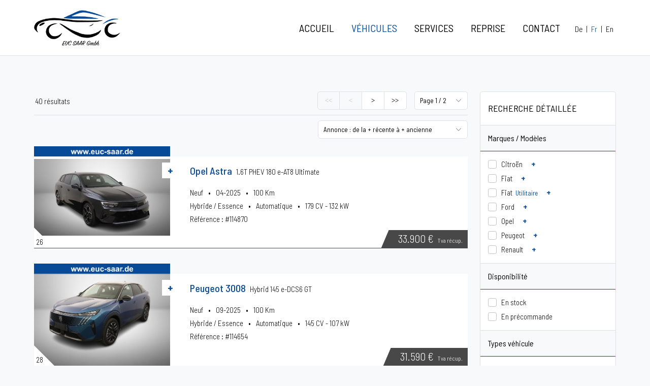

--- FILE ---
content_type: text/html;charset=UTF-8
request_url: https://euc-saar.de/fr/vehicules/
body_size: 6236
content:
<!DOCTYPE html>
<html lang="fr">
<head>
<meta charset="utf-8"/>
<title>EUC Saar Gmbh | Nos véhicules neufs et d'occasion</title>
<meta name="description" content="EUC Saar Gmbh est expert dans le domaine de l'automobile multimarques. Nous nous portons garants pour une qualité, un service client et des prix de vente très intéressants." />
<meta name="viewport" content="width=device-width, initial-scale=1, maximum-scale=1">
<meta http-equiv="X-UA-Compatible" content="IE=edge">
<link type="text/css" href="https://fonts.googleapis.com" rel="preconnect" />
<link type="text/css" href="https://fonts.gstatic.com" rel="preconnect" crossorigin="" />
<link type="text/css" href="https://fonts.googleapis.com/css2?family=Barlow+Semi+Condensed:wght@200;300;400;500&amp;display=swap" rel="stylesheet" />
<link type="text/css" href="https://euc-saar.de/webfiles/css/bootstrap/bootstrap-grid.min.css?3" rel="stylesheet" />
<link type="text/css" href="https://euc-saar.de/webfiles/css/bootstrap/custom-bootstrap.css?3" rel="stylesheet" />
<link type="text/css" href="https://euc-saar.de/webfiles/css/main.css?3" rel="stylesheet" />
<link type="text/css" href="https://euc-saar.de/webfiles/css/vehicules.css?3" rel="stylesheet" />
<link type="text/css" href="https://euc-saar.de/webfiles/css/pretty-checkbox/pretty-checkbox.min.css?3" rel="stylesheet" />
<link type="text/css" href="https://euc-saar.de/webfiles/css/pretty-checkbox/pretty-checkbox-custom.css?3" rel="stylesheet" />
<link rel="shortcut icon" href="https://euc-saar.de/webfiles/img/favicon/favicon.ico?1" type="image/x-icon">
<link rel="icon" href="https://euc-saar.de/webfiles/img/favicon/favicon.png?1" type="image/png">
<link rel="icon" sizes="32x32" href="https://euc-saar.de/webfiles/img/favicon/favicon-32.png?1" type="image/png">
<link rel="icon" sizes="64x64" href="https://euc-saar.de/webfiles/img/favicon/favicon-64.png?1" type="image/png">
<link rel="icon" sizes="96x96" href="https://euc-saar.de/webfiles/img/favicon/favicon-96.png?1" type="image/png">
<link rel="icon" sizes="196x196" href="https://euc-saar.de/webfiles/img/favicon/favicon-196.png?1" type="image/png">
<link rel="apple-touch-icon" sizes="152x152" href="https://euc-saar.de/webfiles/img/favicon/apple-touch-icon.png?1">
<link rel="apple-touch-icon" sizes="60x60" href="https://euc-saar.de/webfiles/img/favicon/apple-touch-icon-60x60.png?1">
<link rel="apple-touch-icon" sizes="76x76" href="https://euc-saar.de/webfiles/img/favicon/apple-touch-icon-76x76.png?1">
<link rel="apple-touch-icon" sizes="114x114" href="https://euc-saar.de/webfiles/img/favicon/apple-touch-icon-114x114.png?1">
<link rel="apple-touch-icon" sizes="120x120" href="https://euc-saar.de/webfiles/img/favicon/apple-touch-icon-120x120.png?1">
<link rel="apple-touch-icon" sizes="144x144" href="https://euc-saar.de/webfiles/img/favicon/apple-touch-icon-144x144.png?1">
<meta name="msapplication-TileImage" content="https://euc-saar.de/webfiles/img/favicon/favicon-144.png?1">
<meta name="msapplication-TileColor" content="#FFFFFF">
<meta name="theme-color" content="#ffffff">
<script type="text/javascript" src="https://euc-saar.de/webfiles/js/jquery-3.6.0.min.js?2" ></script>
<script type="text/javascript" src="https://euc-saar.de/webfiles/js/main.js?2" ></script>
<script type="text/javascript" src="https://euc-saar.de/webfiles/js/vehicules.js?2" ></script>
</head>
<body >
<div id="site">

    <header>
        <div class="container">
            <div class="row">
                <div class="col-12">
         
                    <div class="relative">
                        <div class="logo">
                            <a href="/fr/"><img class="logo" src="https://euc-saar.de/webfiles/img/logo-euc_saar_gmbh.png?1" alt="Logo - EUC Saar Gmbh" /></a>
                        </div>
                    
                        <nav class="menu menu_list">
                            <ul>
                                <li ><a href="/fr/accueil/">accueil</a></li>
                                <li class="active"><a href="/fr/vehicules/">véhicules</a></li>
                                <li ><a href="/fr/services/">services</a></li>
                                <li ><a href="/fr/reprise/">reprise</a></li>
                                <li ><a href="/fr/contact/">contact</a></li>
                                <li class="lang"><a class="" href="/de/fahrzeuge/">De</a><span>|</span><a class="select" href="/fr/vehicules/">Fr</a><span>|</span><a class="" href="/en/vehicles/">En</a></li>
                            </ul>
               
                        </nav>

                        <div class="c_animated">
                            <div class="animated-icon3"><span></span></div>
                        </div>
                    </div>
                   
                 
                </div>
            </div>
        </div>
    </header>

    <div class="main_c"><section class="occasions">
    <div class="container">
        
        <div class="row">

            <div class="col-12 col-lg-9 col_resultats" id="resultats">
                    <div class="row" id="listing_r">

  
        <div class="col-12">

            <div class="marge_criteres">
        
                <div class="c_t_criteres">
                    <p class="txt_resultat">40 résultats                    

                    <div class="navig_p">
                        <select class="select_search" name="select_page_t">
                                                            <option value="0" selected="selected">Page 1 / 2</option>
                                                            <option value="1" >Page 2 / 2</option>
                                                    </select>
                    </div>
                    <div class="sep"></div>
                    <div class="navigation">
                        <ul>
                            <li ><<</li>
                            <li ><</li>
                            <li class="page-1 activ">></li>
                            <li class="page-1 activ">>></li>
                        </ul>
                    </div>
                    <div class="clear"></div>
                </div>
                <div class="order">
                    <select class="select_search" name="order">
                        <option value="">Trier par</option>
                                                    <option value="date_desc" selected="selected">Annonce : de la + récente à + ancienne</option>
                                                    <option value="date_asc" >Annonce : de la + ancienne à + récente</option>
                                                    <option value="marque_asc" >Marque / Modèle : A / Z</option>
                                                    <option value="marque_desc" >Marque / Modèle : Z / A</option>
                                                    <option value="km_asc" >KM : du + petit au + grand</option>
                                                    <option value="km_desc" >KM : du + grand au + petit</option>
                                                    <option value="prix_asc" >Prix : du - cher au + cher</option>
                                                    <option value="prix_desc" >Prix : du + cher au - cher</option>
                        					</select>
                </div>
                <div class="clear"></div>
                

                
            </div>

        </div>
                
        
                    
                	

                <div class="col-12">
                                    <a href="/fr/vehicule/?id=114870&order=date_desc">
                                    <div class="c_vehicule">
                                            <div class="ancre_v" id="v_114870"></div>
                                        <div class="row">
                                            <div class="col-12 col-md-4">

                                                                                                <div class="ens_picture">
                                                    <div class="picture">
                                                        <img src="https://webfiles.movingcar.lu/annonces/800x600/114870-lLhifIBwVPzNREvMkrja.jpg" alt="Opel Astra 1.6T PHEV 180 e-AT8 Ultimate">
                                                        
                                                                                                                    <div class="triangle"></div>
                                                            <div class="nb-photos">26</div>
                                                                                                            </div>
                                                    
                                                    <div class="plus">+</div>
                                                    
                                                </div>

                                            </div>
                                            <div class="col-12 col-md-8">

                                                <div class="container infos">
                                                    
                                    
                                                    <div class="row">
                                                        <div class="col-12">
                                                            <p class="title"><span>Opel Astra</span> 1.6T PHEV 180 e-AT8 Ultimate</p>	
                                                        </div>
                                                    </div>
                                                    <div class="row">	

                                                        <div class="col-12">
                                                                                                                        Neuf<span class='bull'>&bull;</span>04-2025<span class='bull'>&bull;</span>100 Km                                                        </div>
                                                        <div class="col-12">
                                                            Hybride / Essence<span class='bull'>&bull;</span>Automatique<span class='bull'>&bull;</span>179 CV - 132 kW                                                        </div>
                                                        <div class="col-12">
                                                            Référence : #114870
                                                                                                                        
                                                        </div>

                                                    
                                                    
                                                    </div>
                                                </div>
                                            </div>

                                        </div>

                                        <div class="prix">33.900 €<span class="tva">Tva récup.</span></div>
                                    </div>
                                    </a>
                </div>
            
                	

                <div class="col-12">
                                    <a href="/fr/vehicule/?id=114654&order=date_desc">
                                    <div class="c_vehicule">
                                            <div class="ancre_v" id="v_114654"></div>
                                        <div class="row">
                                            <div class="col-12 col-md-4">

                                                                                                <div class="ens_picture">
                                                    <div class="picture">
                                                        <img src="https://webfiles.movingcar.lu/annonces/800x600/114654-tCfEbSdlweFyHIORvoNs.jpg" alt="Peugeot 3008 Hybrid 145 e-DCS6 GT">
                                                        
                                                                                                                    <div class="triangle"></div>
                                                            <div class="nb-photos">28</div>
                                                                                                            </div>
                                                    
                                                    <div class="plus">+</div>
                                                    
                                                </div>

                                            </div>
                                            <div class="col-12 col-md-8">

                                                <div class="container infos">
                                                    
                                    
                                                    <div class="row">
                                                        <div class="col-12">
                                                            <p class="title"><span>Peugeot 3008</span> Hybrid 145 e-DCS6 GT</p>	
                                                        </div>
                                                    </div>
                                                    <div class="row">	

                                                        <div class="col-12">
                                                                                                                        Neuf<span class='bull'>&bull;</span>09-2025<span class='bull'>&bull;</span>100 Km                                                        </div>
                                                        <div class="col-12">
                                                            Hybride / Essence<span class='bull'>&bull;</span>Automatique<span class='bull'>&bull;</span>145 CV - 107 kW                                                        </div>
                                                        <div class="col-12">
                                                            Référence : #114654
                                                                                                                        
                                                        </div>

                                                    
                                                    
                                                    </div>
                                                </div>
                                            </div>

                                        </div>

                                        <div class="prix">31.590 €<span class="tva">Tva récup.</span></div>
                                    </div>
                                    </a>
                </div>
            
                	

                <div class="col-12">
                                    <a href="/fr/vehicule/?id=114441&order=date_desc">
                                    <div class="c_vehicule">
                                            <div class="ancre_v" id="v_114441"></div>
                                        <div class="row">
                                            <div class="col-12 col-md-4">

                                                                                                <div class="ens_picture">
                                                    <div class="picture">
                                                        <img src="https://webfiles.movingcar.lu/annonces/800x600/114441-FqzkVQjZCLDYefJIKhns.jpg" alt="Fiat Ducato 180 AT8 L2H2 adap Tempomat/Blind Spot">
                                                        
                                                                                                                    <div class="triangle"></div>
                                                            <div class="nb-photos">19</div>
                                                                                                            </div>
                                                    
                                                    <div class="plus">+</div>
                                                    
                                                </div>

                                            </div>
                                            <div class="col-12 col-md-8">

                                                <div class="container infos">
                                                    
                                    
                                                    <div class="row">
                                                        <div class="col-12">
                                                            <p class="title"><span>Fiat Ducato</span> 180 AT8 L2H2 adap Tempomat/Blind Spot</p>	
                                                        </div>
                                                    </div>
                                                    <div class="row">	

                                                        <div class="col-12">
                                                                                                                        Neuf<span class='bull'>&bull;</span>01-2026<span class='bull'>&bull;</span>100 Km                                                        </div>
                                                        <div class="col-12">
                                                            Diesel<span class='bull'>&bull;</span>Automatique<span class='bull'>&bull;</span>179 CV - 132 kW                                                        </div>
                                                        <div class="col-12">
                                                            Référence : #114441
                                                                                                                        
                                                        </div>

                                                    
                                                    
                                                    </div>
                                                </div>
                                            </div>

                                        </div>

                                        <div class="prix">36.990 €<span class="tva">Tva récup.</span></div>
                                    </div>
                                    </a>
                </div>
            
                	

                <div class="col-12">
                                    <a href="/fr/vehicule/?id=113904&order=date_desc">
                                    <div class="c_vehicule">
                                            <div class="ancre_v" id="v_113904"></div>
                                        <div class="row">
                                            <div class="col-12 col-md-4">

                                                                                                <div class="ens_picture">
                                                    <div class="picture">
                                                        <img src="https://webfiles.movingcar.lu/annonces/800x600/113904-IvEufjLpchqOGNJekWrD.jpg" alt="Fiat Ducato 180 AT8 L2H2 adap Tempomat/Blind Spot">
                                                        
                                                                                                                    <div class="triangle"></div>
                                                            <div class="nb-photos">19</div>
                                                                                                            </div>
                                                    
                                                    <div class="plus">+</div>
                                                    
                                                </div>

                                            </div>
                                            <div class="col-12 col-md-8">

                                                <div class="container infos">
                                                    
                                    
                                                    <div class="row">
                                                        <div class="col-12">
                                                            <p class="title"><span>Fiat Ducato</span> 180 AT8 L2H2 adap Tempomat/Blind Spot</p>	
                                                        </div>
                                                    </div>
                                                    <div class="row">	

                                                        <div class="col-12">
                                                                                                                        Neuf<span class='bull'>&bull;</span>01-2026<span class='bull'>&bull;</span>100 Km                                                        </div>
                                                        <div class="col-12">
                                                            Diesel<span class='bull'>&bull;</span>Automatique<span class='bull'>&bull;</span>179 CV - 132 kW                                                        </div>
                                                        <div class="col-12">
                                                            Référence : #113904
                                                                                                                        
                                                        </div>

                                                    
                                                    
                                                    </div>
                                                </div>
                                            </div>

                                        </div>

                                        <div class="prix">36.990 €<span class="tva">Tva récup.</span></div>
                                    </div>
                                    </a>
                </div>
            
                	

                <div class="col-12">
                                    <a href="/fr/vehicule/?id=113140&order=date_desc">
                                    <div class="c_vehicule">
                                            <div class="ancre_v" id="v_113140"></div>
                                        <div class="row">
                                            <div class="col-12 col-md-4">

                                                                                                <div class="ens_picture">
                                                    <div class="picture">
                                                        <img src="https://webfiles.movingcar.lu/annonces/800x600/113140-BFWygMPdaznAefuYIlTb.jpg" alt="Renault Kangoo L2H1 95 Doka 2 Schiebtüren">
                                                        
                                                                                                                    <div class="triangle"></div>
                                                            <div class="nb-photos">22</div>
                                                                                                            </div>
                                                    
                                                    <div class="plus">+</div>
                                                    
                                                </div>

                                            </div>
                                            <div class="col-12 col-md-8">

                                                <div class="container infos">
                                                    
                                    
                                                    <div class="row">
                                                        <div class="col-12">
                                                            <p class="title"><span>Renault Kangoo</span> L2H1 95 Doka 2 Schiebtüren</p>	
                                                        </div>
                                                    </div>
                                                    <div class="row">	

                                                        <div class="col-12">
                                                                                                                        Neuf<span class='bull'>&bull;</span>11-2025<span class='bull'>&bull;</span>100 Km                                                        </div>
                                                        <div class="col-12">
                                                            Diesel<span class='bull'>&bull;</span>Manuelle<span class='bull'>&bull;</span>95 CV - 70 kW                                                        </div>
                                                        <div class="col-12">
                                                            Référence : #113140
                                                                                                                        
                                                        </div>

                                                    
                                                    
                                                    </div>
                                                </div>
                                            </div>

                                        </div>

                                        <div class="prix">25.690 €<span class="tva">Tva récup.</span></div>
                                    </div>
                                    </a>
                </div>
            
                	

                <div class="col-12">
                                    <a href="/fr/vehicule/?id=113139&order=date_desc">
                                    <div class="c_vehicule">
                                            <div class="ancre_v" id="v_113139"></div>
                                        <div class="row">
                                            <div class="col-12 col-md-4">

                                                                                                <div class="ens_picture">
                                                    <div class="picture">
                                                        <img src="https://webfiles.movingcar.lu/annonces/800x600/113139-JFrfYIPTKCXslaVBnHyZ.jpg" alt="Peugeot Partner L2H1 102 Navy/Kamera/digitaler Spiegel">
                                                        
                                                                                                                    <div class="triangle"></div>
                                                            <div class="nb-photos">22</div>
                                                                                                            </div>
                                                    
                                                    <div class="plus">+</div>
                                                    
                                                </div>

                                            </div>
                                            <div class="col-12 col-md-8">

                                                <div class="container infos">
                                                    
                                    
                                                    <div class="row">
                                                        <div class="col-12">
                                                            <p class="title"><span>Peugeot Partner</span> L2H1 102 Navy/Kamera/digitaler Spiegel</p>	
                                                        </div>
                                                    </div>
                                                    <div class="row">	

                                                        <div class="col-12">
                                                                                                                        Neuf<span class='bull'>&bull;</span>09-2025<span class='bull'>&bull;</span>100 Km                                                        </div>
                                                        <div class="col-12">
                                                            Diesel<span class='bull'>&bull;</span>Manuelle<span class='bull'>&bull;</span>102 CV - 75 kW                                                        </div>
                                                        <div class="col-12">
                                                            Référence : #113139
                                                                                                                        
                                                        </div>

                                                    
                                                    
                                                    </div>
                                                </div>
                                            </div>

                                        </div>

                                        <div class="prix">22.290 €<span class="tva">Tva récup.</span></div>
                                    </div>
                                    </a>
                </div>
            
                	

                <div class="col-12">
                                    <a href="/fr/vehicule/?id=113137&order=date_desc">
                                    <div class="c_vehicule">
                                            <div class="ancre_v" id="v_113137"></div>
                                        <div class="row">
                                            <div class="col-12 col-md-4">

                                                                                                <div class="ens_picture">
                                                    <div class="picture">
                                                        <img src="https://webfiles.movingcar.lu/annonces/800x600/113137-mlcxSfzsZuJNwegUWrbR.jpg" alt="Peugeot Partner L1H1 AT 130 Navy/Kamera/Holzboden">
                                                        
                                                                                                                    <div class="triangle"></div>
                                                            <div class="nb-photos">19</div>
                                                                                                            </div>
                                                    
                                                    <div class="plus">+</div>
                                                    
                                                </div>

                                            </div>
                                            <div class="col-12 col-md-8">

                                                <div class="container infos">
                                                    
                                    
                                                    <div class="row">
                                                        <div class="col-12">
                                                            <p class="title"><span>Peugeot Partner</span> L1H1 AT 130 Navy/Kamera/Holzboden</p>	
                                                        </div>
                                                    </div>
                                                    <div class="row">	

                                                        <div class="col-12">
                                                                                                                        Neuf<span class='bull'>&bull;</span>05-2025<span class='bull'>&bull;</span>100 Km                                                        </div>
                                                        <div class="col-12">
                                                            Diesel<span class='bull'>&bull;</span>Automatique<span class='bull'>&bull;</span>131 CV - 96 kW                                                        </div>
                                                        <div class="col-12">
                                                            Référence : #113137
                                                                                                                        
                                                        </div>

                                                    
                                                    
                                                    </div>
                                                </div>
                                            </div>

                                        </div>

                                        <div class="prix">24.490 €<span class="tva">Tva récup.</span></div>
                                    </div>
                                    </a>
                </div>
            
                	

                <div class="col-12">
                                    <a href="/fr/vehicule/?id=113136&order=date_desc">
                                    <div class="c_vehicule">
                                            <div class="ancre_v" id="v_113136"></div>
                                        <div class="row">
                                            <div class="col-12 col-md-4">

                                                                                                <div class="ens_picture">
                                                    <div class="picture">
                                                        <img src="https://webfiles.movingcar.lu/annonces/800x600/113136-CcRajNntuLvErsOXbWzJ.jpg" alt="Peugeot Partner L1H1 AT 130 Navy/Kamera/Holzboden">
                                                        
                                                                                                                    <div class="triangle"></div>
                                                            <div class="nb-photos">20</div>
                                                                                                            </div>
                                                    
                                                    <div class="plus">+</div>
                                                    
                                                </div>

                                            </div>
                                            <div class="col-12 col-md-8">

                                                <div class="container infos">
                                                    
                                    
                                                    <div class="row">
                                                        <div class="col-12">
                                                            <p class="title"><span>Peugeot Partner</span> L1H1 AT 130 Navy/Kamera/Holzboden</p>	
                                                        </div>
                                                    </div>
                                                    <div class="row">	

                                                        <div class="col-12">
                                                                                                                        Neuf<span class='bull'>&bull;</span>04-2025<span class='bull'>&bull;</span>100 Km                                                        </div>
                                                        <div class="col-12">
                                                            Diesel<span class='bull'>&bull;</span>Automatique<span class='bull'>&bull;</span>131 CV - 96 kW                                                        </div>
                                                        <div class="col-12">
                                                            Référence : #113136
                                                                                                                        
                                                        </div>

                                                    
                                                    
                                                    </div>
                                                </div>
                                            </div>

                                        </div>

                                        <div class="prix">24.390 €<span class="tva">Tva récup.</span></div>
                                    </div>
                                    </a>
                </div>
            
                	

                <div class="col-12">
                                    <a href="/fr/vehicule/?id=113135&order=date_desc">
                                    <div class="c_vehicule">
                                            <div class="ancre_v" id="v_113135"></div>
                                        <div class="row">
                                            <div class="col-12 col-md-4">

                                                                                                <div class="ens_picture">
                                                    <div class="picture">
                                                        <img src="https://webfiles.movingcar.lu/annonces/800x600/113135-pPQUFEkxDTdamvbqBcrM.jpg" alt="Opel Combo L2H1 EAT8 130 3Sitzer/Kamera/Holzboden">
                                                        
                                                                                                                    <div class="triangle"></div>
                                                            <div class="nb-photos">25</div>
                                                                                                            </div>
                                                    
                                                    <div class="plus">+</div>
                                                    
                                                </div>

                                            </div>
                                            <div class="col-12 col-md-8">

                                                <div class="container infos">
                                                    
                                    
                                                    <div class="row">
                                                        <div class="col-12">
                                                            <p class="title"><span>Opel Combo</span> L2H1 EAT8 130 3Sitzer/Kamera/Holzboden</p>	
                                                        </div>
                                                    </div>
                                                    <div class="row">	

                                                        <div class="col-12">
                                                                                                                        Neuf<span class='bull'>&bull;</span>10-2025<span class='bull'>&bull;</span>100 Km                                                        </div>
                                                        <div class="col-12">
                                                            Diesel<span class='bull'>&bull;</span>Automatique<span class='bull'>&bull;</span>131 CV - 96 kW                                                        </div>
                                                        <div class="col-12">
                                                            Référence : #113135
                                                                                                                        
                                                        </div>

                                                    
                                                    
                                                    </div>
                                                </div>
                                            </div>

                                        </div>

                                        <div class="prix">25.490 €<span class="tva">Tva récup.</span></div>
                                    </div>
                                    </a>
                </div>
            
                	

                <div class="col-12">
                                    <a href="/fr/vehicule/?id=113134&order=date_desc">
                                    <div class="c_vehicule">
                                            <div class="ancre_v" id="v_113134"></div>
                                        <div class="row">
                                            <div class="col-12 col-md-4">

                                                                                                <div class="ens_picture">
                                                    <div class="picture">
                                                        <img src="https://webfiles.movingcar.lu/annonces/800x600/113134-NCaJKRzeEUWdGYMwyTkD.jpg" alt="Opel Combo L2H1 EAT8 130 3Sitzer/Kamera/Holzboden">
                                                        
                                                                                                                    <div class="triangle"></div>
                                                            <div class="nb-photos">25</div>
                                                                                                            </div>
                                                    
                                                    <div class="plus">+</div>
                                                    
                                                </div>

                                            </div>
                                            <div class="col-12 col-md-8">

                                                <div class="container infos">
                                                    
                                    
                                                    <div class="row">
                                                        <div class="col-12">
                                                            <p class="title"><span>Opel Combo</span> L2H1 EAT8 130 3Sitzer/Kamera/Holzboden</p>	
                                                        </div>
                                                    </div>
                                                    <div class="row">	

                                                        <div class="col-12">
                                                                                                                        Neuf<span class='bull'>&bull;</span>10-2025<span class='bull'>&bull;</span>100 Km                                                        </div>
                                                        <div class="col-12">
                                                            Diesel<span class='bull'>&bull;</span>Automatique<span class='bull'>&bull;</span>131 CV - 96 kW                                                        </div>
                                                        <div class="col-12">
                                                            Référence : #113134
                                                                                                                        
                                                        </div>

                                                    
                                                    
                                                    </div>
                                                </div>
                                            </div>

                                        </div>

                                        <div class="prix">25.490 €<span class="tva">Tva récup.</span></div>
                                    </div>
                                    </a>
                </div>
            
                	

                <div class="col-12">
                                    <a href="/fr/vehicule/?id=112633&order=date_desc">
                                    <div class="c_vehicule">
                                            <div class="ancre_v" id="v_112633"></div>
                                        <div class="row">
                                            <div class="col-12 col-md-4">

                                                                                                <div class="ens_picture">
                                                    <div class="picture">
                                                        <img src="https://webfiles.movingcar.lu/annonces/800x600/112633-BNaXCfdGoxsyREUDHlvb.jpg" alt="Peugeot 2008 Hybrid 145 e-DCS6 GT Navy/360°">
                                                        
                                                                                                                    <div class="triangle"></div>
                                                            <div class="nb-photos">25</div>
                                                                                                            </div>
                                                    
                                                    <div class="plus">+</div>
                                                    
                                                </div>

                                            </div>
                                            <div class="col-12 col-md-8">

                                                <div class="container infos">
                                                    
                                    
                                                    <div class="row">
                                                        <div class="col-12">
                                                            <p class="title"><span>Peugeot 2008</span> Hybrid 145 e-DCS6 GT Navy/360°</p>	
                                                        </div>
                                                    </div>
                                                    <div class="row">	

                                                        <div class="col-12">
                                                                                                                        Neuf<span class='bull'>&bull;</span>09-2025<span class='bull'>&bull;</span>100 Km                                                        </div>
                                                        <div class="col-12">
                                                            Hybride / Essence<span class='bull'>&bull;</span>Automatique<span class='bull'>&bull;</span>145 CV - 107 kW                                                        </div>
                                                        <div class="col-12">
                                                            Référence : #112633
                                                                                                                        
                                                        </div>

                                                    
                                                    
                                                    </div>
                                                </div>
                                            </div>

                                        </div>

                                        <div class="prix">27.190 €<span class="tva">Tva récup.</span></div>
                                    </div>
                                    </a>
                </div>
            
                	

                <div class="col-12">
                                    <a href="/fr/vehicule/?id=112632&order=date_desc">
                                    <div class="c_vehicule">
                                            <div class="ancre_v" id="v_112632"></div>
                                        <div class="row">
                                            <div class="col-12 col-md-4">

                                                                                                <div class="ens_picture">
                                                    <div class="picture">
                                                        <img src="https://webfiles.movingcar.lu/annonces/800x600/112632-AhcBsZGWdvSMqiCbnFlT.jpg" alt="Ford Transit Custom 2.0 TDCi 170 BVA L2H1 DOKA TREND AHK/NAVI">
                                                        
                                                                                                                    <div class="triangle"></div>
                                                            <div class="nb-photos">30</div>
                                                                                                            </div>
                                                    
                                                    <div class="plus">+</div>
                                                    
                                                </div>

                                            </div>
                                            <div class="col-12 col-md-8">

                                                <div class="container infos">
                                                    
                                    
                                                    <div class="row">
                                                        <div class="col-12">
                                                            <p class="title"><span>Ford Transit Custom</span> 2.0 TDCi 170 BVA L2H1 DOKA TREND AHK/NAVI</p>	
                                                        </div>
                                                    </div>
                                                    <div class="row">	

                                                        <div class="col-12">
                                                                                                                        Neuf<span class='bull'>&bull;</span>09-2025<span class='bull'>&bull;</span>100 Km                                                        </div>
                                                        <div class="col-12">
                                                            Diesel<span class='bull'>&bull;</span>Automatique<span class='bull'>&bull;</span>170 CV - 125 kW                                                        </div>
                                                        <div class="col-12">
                                                            Référence : #112632
                                                                                                                        
                                                        </div>

                                                    
                                                    
                                                    </div>
                                                </div>
                                            </div>

                                        </div>

                                        <div class="prix">45.990 €<span class="tva">Tva récup.</span></div>
                                    </div>
                                    </a>
                </div>
            
                	

                <div class="col-12">
                                    <a href="/fr/vehicule/?id=110058&order=date_desc">
                                    <div class="c_vehicule">
                                            <div class="ancre_v" id="v_110058"></div>
                                        <div class="row">
                                            <div class="col-12 col-md-4">

                                                                                                <div class="ens_picture">
                                                    <div class="picture">
                                                        <img src="https://webfiles.movingcar.lu/annonces/800x600/110058-exNTrFUdygRkzZItWnPo.jpg" alt="Opel Movano 140 AT8 L3H2 Navi/Klimauto/verst. Federung">
                                                        
                                                                                                                    <div class="triangle"></div>
                                                            <div class="nb-photos">23</div>
                                                                                                            </div>
                                                    
                                                    <div class="plus">+</div>
                                                    
                                                </div>

                                            </div>
                                            <div class="col-12 col-md-8">

                                                <div class="container infos">
                                                    
                                    
                                                    <div class="row">
                                                        <div class="col-12">
                                                            <p class="title"><span>Opel Movano</span> 140 AT8 L3H2 Navi/Klimauto/verst. Federung</p>	
                                                        </div>
                                                    </div>
                                                    <div class="row">	

                                                        <div class="col-12">
                                                                                                                        Neuf<span class='bull'>&bull;</span>10-2025<span class='bull'>&bull;</span>100 Km                                                        </div>
                                                        <div class="col-12">
                                                            Diesel<span class='bull'>&bull;</span>Automatique<span class='bull'>&bull;</span>140 CV - 103 kW                                                        </div>
                                                        <div class="col-12">
                                                            Référence : #110058
                                                                                                                        
                                                        </div>

                                                    
                                                    
                                                    </div>
                                                </div>
                                            </div>

                                        </div>

                                        <div class="prix">32.390 €<span class="tva">Tva récup.</span></div>
                                    </div>
                                    </a>
                </div>
            
                	

                <div class="col-12">
                                    <a href="/fr/vehicule/?id=110057&order=date_desc">
                                    <div class="c_vehicule">
                                            <div class="ancre_v" id="v_110057"></div>
                                        <div class="row">
                                            <div class="col-12 col-md-4">

                                                                                                <div class="ens_picture">
                                                    <div class="picture">
                                                        <img src="https://webfiles.movingcar.lu/annonces/800x600/110057-qWznVYyCINtmFRJfLAHQ.jpg" alt="Opel Movano 140 AT8 L3H2 Navi/Klimauto/verst. Federung">
                                                        
                                                                                                                    <div class="triangle"></div>
                                                            <div class="nb-photos">21</div>
                                                                                                            </div>
                                                    
                                                    <div class="plus">+</div>
                                                    
                                                </div>

                                            </div>
                                            <div class="col-12 col-md-8">

                                                <div class="container infos">
                                                    
                                    
                                                    <div class="row">
                                                        <div class="col-12">
                                                            <p class="title"><span>Opel Movano</span> 140 AT8 L3H2 Navi/Klimauto/verst. Federung</p>	
                                                        </div>
                                                    </div>
                                                    <div class="row">	

                                                        <div class="col-12">
                                                                                                                        Neuf<span class='bull'>&bull;</span>10-2025<span class='bull'>&bull;</span>100 Km                                                        </div>
                                                        <div class="col-12">
                                                            Diesel<span class='bull'>&bull;</span>Automatique<span class='bull'>&bull;</span>140 CV - 103 kW                                                        </div>
                                                        <div class="col-12">
                                                            Référence : #110057
                                                                                                                        
                                                        </div>

                                                    
                                                    
                                                    </div>
                                                </div>
                                            </div>

                                        </div>

                                        <div class="prix">31.890 €<span class="tva">Tva récup.</span></div>
                                    </div>
                                    </a>
                </div>
            
                	

                <div class="col-12">
                                    <a href="/fr/vehicule/?id=109531&order=date_desc">
                                    <div class="c_vehicule">
                                            <div class="ancre_v" id="v_109531"></div>
                                        <div class="row">
                                            <div class="col-12 col-md-4">

                                                                                                <div class="ens_picture">
                                                    <div class="picture">
                                                        <img src="https://webfiles.movingcar.lu/annonces/800x600/109531-YPRExhFqvdyNGjCXcbgO.jpg" alt="Renault Trafic 130 L2H1 Advance 4Jahresreifen/Navi/Kamera">
                                                        
                                                                                                                    <div class="triangle"></div>
                                                            <div class="nb-photos">25</div>
                                                                                                            </div>
                                                    
                                                    <div class="plus">+</div>
                                                    
                                                </div>

                                            </div>
                                            <div class="col-12 col-md-8">

                                                <div class="container infos">
                                                    
                                    
                                                    <div class="row">
                                                        <div class="col-12">
                                                            <p class="title"><span>Renault Trafic</span> 130 L2H1 Advance 4Jahresreifen/Navi/Kamera</p>	
                                                        </div>
                                                    </div>
                                                    <div class="row">	

                                                        <div class="col-12">
                                                                                                                        Neuf<span class='bull'>&bull;</span>09-2025<span class='bull'>&bull;</span>10 Km                                                        </div>
                                                        <div class="col-12">
                                                            Diesel<span class='bull'>&bull;</span>Manuelle<span class='bull'>&bull;</span>131 CV - 96 kW                                                        </div>
                                                        <div class="col-12">
                                                            Référence : #109531
                                                                                                                        
                                                        </div>

                                                    
                                                    
                                                    </div>
                                                </div>
                                            </div>

                                        </div>

                                        <div class="prix">30.490 €<span class="tva">Tva récup.</span></div>
                                    </div>
                                    </a>
                </div>
            
                	

                <div class="col-12">
                                    <a href="/fr/vehicule/?id=109526&order=date_desc">
                                    <div class="c_vehicule">
                                            <div class="ancre_v" id="v_109526"></div>
                                        <div class="row">
                                            <div class="col-12 col-md-4">

                                                                                                <div class="ens_picture">
                                                    <div class="picture">
                                                        <img src="https://webfiles.movingcar.lu/annonces/800x600/109526-eHSOqJaVnhvRKMDCXxdr.jpg" alt="Renault Captur 1.8 Full Hybrid E-Tech 160 EDC Esprit Alpine">
                                                        
                                                                                                                    <div class="triangle"></div>
                                                            <div class="nb-photos">29</div>
                                                                                                            </div>
                                                    
                                                    <div class="plus">+</div>
                                                    
                                                </div>

                                            </div>
                                            <div class="col-12 col-md-8">

                                                <div class="container infos">
                                                    
                                    
                                                    <div class="row">
                                                        <div class="col-12">
                                                            <p class="title"><span>Renault Captur</span> 1.8 Full Hybrid E-Tech 160 EDC Esprit Alpine</p>	
                                                        </div>
                                                    </div>
                                                    <div class="row">	

                                                        <div class="col-12">
                                                                                                                        Neuf<span class='bull'>&bull;</span>11-2025<span class='bull'>&bull;</span>100 Km                                                        </div>
                                                        <div class="col-12">
                                                            Hybride / Essence<span class='bull'>&bull;</span>Automatique<span class='bull'>&bull;</span>160 CV - 118 kW                                                        </div>
                                                        <div class="col-12">
                                                            Référence : #109526
                                                                                                                        
                                                        </div>

                                                    
                                                    
                                                    </div>
                                                </div>
                                            </div>

                                        </div>

                                        <div class="prix">30.590 €<span class="tva">Tva récup.</span></div>
                                    </div>
                                    </a>
                </div>
            
                	

                <div class="col-12">
                                    <a href="/fr/vehicule/?id=109523&order=date_desc">
                                    <div class="c_vehicule">
                                            <div class="ancre_v" id="v_109523"></div>
                                        <div class="row">
                                            <div class="col-12 col-md-4">

                                                                                                <div class="ens_picture">
                                                    <div class="picture">
                                                        <img src="https://webfiles.movingcar.lu/annonces/800x600/109523-wxtNUEIYMOTHPrlpFsgh.jpg" alt="Renault Captur 1.6 Full Hybrid E-Tech 145 EDC Esprit Alpine">
                                                        
                                                                                                                    <div class="triangle"></div>
                                                            <div class="nb-photos">28</div>
                                                                                                            </div>
                                                    
                                                    <div class="plus">+</div>
                                                    
                                                </div>

                                            </div>
                                            <div class="col-12 col-md-8">

                                                <div class="container infos">
                                                    
                                    
                                                    <div class="row">
                                                        <div class="col-12">
                                                            <p class="title"><span>Renault Captur</span> 1.6 Full Hybrid E-Tech 145 EDC Esprit Alpine</p>	
                                                        </div>
                                                    </div>
                                                    <div class="row">	

                                                        <div class="col-12">
                                                                                                                        Neuf<span class='bull'>&bull;</span>09-2025<span class='bull'>&bull;</span>100 Km                                                        </div>
                                                        <div class="col-12">
                                                            Hybride / Essence<span class='bull'>&bull;</span>Automatique<span class='bull'>&bull;</span>145 CV - 107 kW                                                        </div>
                                                        <div class="col-12">
                                                            Référence : #109523
                                                                                                                        
                                                        </div>

                                                    
                                                    
                                                    </div>
                                                </div>
                                            </div>

                                        </div>

                                        <div class="prix">29.490 €<span class="tva">Tva récup.</span></div>
                                    </div>
                                    </a>
                </div>
            
                	

                <div class="col-12">
                                    <a href="/fr/vehicule/?id=109271&order=date_desc">
                                    <div class="c_vehicule">
                                            <div class="ancre_v" id="v_109271"></div>
                                        <div class="row">
                                            <div class="col-12 col-md-4">

                                                                                                <div class="ens_picture">
                                                    <div class="picture">
                                                        <img src="https://webfiles.movingcar.lu/annonces/800x600/109271-SxndRLOPCicmEJjhUWkb.jpg" alt="Ford Transit 2.0 TDCi 165 L3H2 4x4 Trend AHK/270° Türen">
                                                        
                                                                                                                    <div class="triangle"></div>
                                                            <div class="nb-photos">30</div>
                                                                                                            </div>
                                                    
                                                    <div class="plus">+</div>
                                                    
                                                </div>

                                            </div>
                                            <div class="col-12 col-md-8">

                                                <div class="container infos">
                                                    
                                    
                                                    <div class="row">
                                                        <div class="col-12">
                                                            <p class="title"><span>Ford Transit</span> 2.0 TDCi 165 L3H2 4x4 Trend AHK/270° Türen</p>	
                                                        </div>
                                                    </div>
                                                    <div class="row">	

                                                        <div class="col-12">
                                                                                                                        Neuf<span class='bull'>&bull;</span>02-2025<span class='bull'>&bull;</span>100 Km                                                        </div>
                                                        <div class="col-12">
                                                            Diesel<span class='bull'>&bull;</span>Manuelle<span class='bull'>&bull;</span>165 CV - 121 kW                                                        </div>
                                                        <div class="col-12">
                                                            Référence : #109271
                                                                                                                        
                                                        </div>

                                                    
                                                    
                                                    </div>
                                                </div>
                                            </div>

                                        </div>

                                        <div class="prix">43.290 €<span class="tva">Tva récup.</span></div>
                                    </div>
                                    </a>
                </div>
            
                	

                <div class="col-12">
                                    <a href="/fr/vehicule/?id=109257&order=date_desc">
                                    <div class="c_vehicule">
                                            <div class="ancre_v" id="v_109257"></div>
                                        <div class="row">
                                            <div class="col-12 col-md-4">

                                                                                                <div class="ens_picture">
                                                    <div class="picture">
                                                        <img src="https://webfiles.movingcar.lu/annonces/800x600/109257-ylWGoBUudwhHmtgiCxYJ.jpg" alt="Ford Transit Custom 2.0 TDCi 170 L2H1 Doka LIMITED 2xST/NAV/LED">
                                                        
                                                                                                                    <div class="triangle"></div>
                                                            <div class="nb-photos">25</div>
                                                                                                            </div>
                                                    
                                                    <div class="plus">+</div>
                                                    
                                                </div>

                                            </div>
                                            <div class="col-12 col-md-8">

                                                <div class="container infos">
                                                    
                                    
                                                    <div class="row">
                                                        <div class="col-12">
                                                            <p class="title"><span>Ford Transit Custom</span> 2.0 TDCi 170 L2H1 Doka LIMITED 2xST/NAV/LED</p>	
                                                        </div>
                                                    </div>
                                                    <div class="row">	

                                                        <div class="col-12">
                                                                                                                        Neuf<span class='bull'>&bull;</span>11-2025<span class='bull'>&bull;</span>100 Km                                                        </div>
                                                        <div class="col-12">
                                                            Diesel<span class='bull'>&bull;</span>Automatique<span class='bull'>&bull;</span>170 CV - 125 kW                                                        </div>
                                                        <div class="col-12">
                                                            Référence : #109257
                                                                                                                        
                                                        </div>

                                                    
                                                    
                                                    </div>
                                                </div>
                                            </div>

                                        </div>

                                        <div class="prix">46.790 €<span class="tva">Tva récup.</span></div>
                                    </div>
                                    </a>
                </div>
            
                	

                <div class="col-12">
                                    <a href="/fr/vehicule/?id=109167&order=date_desc">
                                    <div class="c_vehicule">
                                            <div class="ancre_v" id="v_109167"></div>
                                        <div class="row">
                                            <div class="col-12 col-md-4">

                                                                                                <div class="ens_picture">
                                                    <div class="picture">
                                                        <img src="https://webfiles.movingcar.lu/annonces/800x600/109167-pSKRtPMdhYJNygFnOQWv.jpg" alt="Peugeot Expert XL AT 145  2 Schiebetüren/Klimaaut/Kamera">
                                                        
                                                                                                                    <div class="triangle"></div>
                                                            <div class="nb-photos">27</div>
                                                                                                            </div>
                                                    
                                                    <div class="plus">+</div>
                                                    
                                                </div>

                                            </div>
                                            <div class="col-12 col-md-8">

                                                <div class="container infos">
                                                    
                                    
                                                    <div class="row">
                                                        <div class="col-12">
                                                            <p class="title"><span>Peugeot Expert</span> XL AT 145  2 Schiebetüren/Klimaaut/Kamera</p>	
                                                        </div>
                                                    </div>
                                                    <div class="row">	

                                                        <div class="col-12">
                                                                                                                        Neuf<span class='bull'>&bull;</span>08-2025<span class='bull'>&bull;</span>100 Km                                                        </div>
                                                        <div class="col-12">
                                                            Diesel<span class='bull'>&bull;</span>Automatique<span class='bull'>&bull;</span>145 CV - 107 kW                                                        </div>
                                                        <div class="col-12">
                                                            Référence : #109167
                                                                                                                        
                                                        </div>

                                                    
                                                    
                                                    </div>
                                                </div>
                                            </div>

                                        </div>

                                        <div class="prix">31.490 €<span class="tva">Tva récup.</span></div>
                                    </div>
                                    </a>
                </div>
                            

      
        <div class="col-12">

            <div class="marge_criteres marge_criteres_second">
        
                <div class="c_t_criteres">
                    <p class="txt_resultat">40 résultats                    

                    <div class="navig_p">
                        <select class="select_search" name="select_page_t">
                                                            <option value="0" selected="selected">Page 1 / 2</option>
                                                            <option value="1" >Page 2 / 2</option>
                                                    </select>
                    </div>
                    <div class="sep"></div>
                    <div class="navigation">
                        <ul>
                            <li ><<</li>
                            <li ><</li>
                            <li class="page-1 activ">></li>
                            <li class="page-1 activ">>></li>
                        </ul>
                    </div>
                    <div class="clear"></div>
                </div>

            </div>

        </div>
      

    </div>            </div>

            <div class="col-12 col-lg-3 col_recherche">
                <section class="search">
                        <div class="quick_search">
               
                            <div class="p_title">
                                Recherche détaillée                            </div>

                            <div id="s_marque_modele" class= "sect">
                                <div class="sp_title">
                                    <div class="sp_title_clic"></div>
                                    <span>+</span>Marques / Modèles                                </div>
                                <ul>
                                                                            <li class="li_marque">

                                            <div class="pretty p-default p-curve">
                                                <div class="m_plus" id="m_plus-33">+</div>
                                                <input type="checkbox" value="33" name="marque[]"  />
                                                <div class="state">
                                                    <label>Citroën </label>
                                                </div>
                                            </div>
                                        
                                        </li>
                                                                                    <li class="li_modele hidden" id="li_modele-33">
                                                                                            <div>
                                                    <div class="pretty p-default p-curve">
                                                        <input type="checkbox" value="668" name="modele[]"  />
                                                        <div class="state">
                                                            <label>Jumpy</label>
                                                        </div>
                                                    </div>
                                                </div>
                                                                                        </li>
                                        
                                       
                                                                            <li class="li_marque">

                                            <div class="pretty p-default p-curve">
                                                <div class="m_plus" id="m_plus-54">+</div>
                                                <input type="checkbox" value="54" name="marque[]"  />
                                                <div class="state">
                                                    <label>Fiat </label>
                                                </div>
                                            </div>
                                        
                                        </li>
                                                                                    <li class="li_modele hidden" id="li_modele-54">
                                                                                            <div>
                                                    <div class="pretty p-default p-curve">
                                                        <input type="checkbox" value="957" name="modele[]"  />
                                                        <div class="state">
                                                            <label>Ducato</label>
                                                        </div>
                                                    </div>
                                                </div>
                                                                                        </li>
                                        
                                       
                                                                            <li class="li_marque">

                                            <div class="pretty p-default p-curve">
                                                <div class="m_plus" id="m_plus-585">+</div>
                                                <input type="checkbox" value="585" name="marque[]"  />
                                                <div class="state">
                                                    <label>Fiat <span class="precision_vehicule">Utilitaire</span></label>
                                                </div>
                                            </div>
                                        
                                        </li>
                                                                                    <li class="li_modele hidden" id="li_modele-585">
                                                                                            <div>
                                                    <div class="pretty p-default p-curve">
                                                        <input type="checkbox" value="10929" name="modele[]"  />
                                                        <div class="state">
                                                            <label>Ducato</label>
                                                        </div>
                                                    </div>
                                                </div>
                                                                                        </li>
                                        
                                       
                                                                            <li class="li_marque">

                                            <div class="pretty p-default p-curve">
                                                <div class="m_plus" id="m_plus-56">+</div>
                                                <input type="checkbox" value="56" name="marque[]"  />
                                                <div class="state">
                                                    <label>Ford </label>
                                                </div>
                                            </div>
                                        
                                        </li>
                                                                                    <li class="li_modele hidden" id="li_modele-56">
                                                                                            <div>
                                                    <div class="pretty p-default p-curve">
                                                        <input type="checkbox" value="1099" name="modele[]"  />
                                                        <div class="state">
                                                            <label>Transit</label>
                                                        </div>
                                                    </div>
                                                </div>
                                                                                            <div>
                                                    <div class="pretty p-default p-curve">
                                                        <input type="checkbox" value="1101" name="modele[]"  />
                                                        <div class="state">
                                                            <label>Transit Custom</label>
                                                        </div>
                                                    </div>
                                                </div>
                                                                                        </li>
                                        
                                       
                                                                            <li class="li_marque">

                                            <div class="pretty p-default p-curve">
                                                <div class="m_plus" id="m_plus-112">+</div>
                                                <input type="checkbox" value="112" name="marque[]"  />
                                                <div class="state">
                                                    <label>Opel </label>
                                                </div>
                                            </div>
                                        
                                        </li>
                                                                                    <li class="li_modele hidden" id="li_modele-112">
                                                                                            <div>
                                                    <div class="pretty p-default p-curve">
                                                        <input type="checkbox" value="2361" name="modele[]"  />
                                                        <div class="state">
                                                            <label>Astra</label>
                                                        </div>
                                                    </div>
                                                </div>
                                                                                            <div>
                                                    <div class="pretty p-default p-curve">
                                                        <input type="checkbox" value="11714" name="modele[]"  />
                                                        <div class="state">
                                                            <label>Combo</label>
                                                        </div>
                                                    </div>
                                                </div>
                                                                                            <div>
                                                    <div class="pretty p-default p-curve">
                                                        <input type="checkbox" value="2387" name="modele[]"  />
                                                        <div class="state">
                                                            <label>Movano</label>
                                                        </div>
                                                    </div>
                                                </div>
                                                                                        </li>
                                        
                                       
                                                                            <li class="li_marque">

                                            <div class="pretty p-default p-curve">
                                                <div class="m_plus" id="m_plus-116">+</div>
                                                <input type="checkbox" value="116" name="marque[]"  />
                                                <div class="state">
                                                    <label>Peugeot </label>
                                                </div>
                                            </div>
                                        
                                        </li>
                                                                                    <li class="li_modele hidden" id="li_modele-116">
                                                                                            <div>
                                                    <div class="pretty p-default p-curve">
                                                        <input type="checkbox" value="2424" name="modele[]"  />
                                                        <div class="state">
                                                            <label>2008</label>
                                                        </div>
                                                    </div>
                                                </div>
                                                                                            <div>
                                                    <div class="pretty p-default p-curve">
                                                        <input type="checkbox" value="2434" name="modele[]"  />
                                                        <div class="state">
                                                            <label>3008</label>
                                                        </div>
                                                    </div>
                                                </div>
                                                                                            <div>
                                                    <div class="pretty p-default p-curve">
                                                        <input type="checkbox" value="2464" name="modele[]"  />
                                                        <div class="state">
                                                            <label>Boxer</label>
                                                        </div>
                                                    </div>
                                                </div>
                                                                                            <div>
                                                    <div class="pretty p-default p-curve">
                                                        <input type="checkbox" value="2466" name="modele[]"  />
                                                        <div class="state">
                                                            <label>Expert</label>
                                                        </div>
                                                    </div>
                                                </div>
                                                                                            <div>
                                                    <div class="pretty p-default p-curve">
                                                        <input type="checkbox" value="2473" name="modele[]"  />
                                                        <div class="state">
                                                            <label>Partner</label>
                                                        </div>
                                                    </div>
                                                </div>
                                                                                        </li>
                                        
                                       
                                                                            <li class="li_marque">

                                            <div class="pretty p-default p-curve">
                                                <div class="m_plus" id="m_plus-126">+</div>
                                                <input type="checkbox" value="126" name="marque[]"  />
                                                <div class="state">
                                                    <label>Renault </label>
                                                </div>
                                            </div>
                                        
                                        </li>
                                                                                    <li class="li_modele hidden" id="li_modele-126">
                                                                                            <div>
                                                    <div class="pretty p-default p-curve">
                                                        <input type="checkbox" value="2627" name="modele[]"  />
                                                        <div class="state">
                                                            <label>Captur</label>
                                                        </div>
                                                    </div>
                                                </div>
                                                                                            <div>
                                                    <div class="pretty p-default p-curve">
                                                        <input type="checkbox" value="2631" name="modele[]"  />
                                                        <div class="state">
                                                            <label>Clio</label>
                                                        </div>
                                                    </div>
                                                </div>
                                                                                            <div>
                                                    <div class="pretty p-default p-curve">
                                                        <input type="checkbox" value="2649" name="modele[]"  />
                                                        <div class="state">
                                                            <label>Kangoo</label>
                                                        </div>
                                                    </div>
                                                </div>
                                                                                            <div>
                                                    <div class="pretty p-default p-curve">
                                                        <input type="checkbox" value="2655" name="modele[]"  />
                                                        <div class="state">
                                                            <label>Master</label>
                                                        </div>
                                                    </div>
                                                </div>
                                                                                            <div>
                                                    <div class="pretty p-default p-curve">
                                                        <input type="checkbox" value="2668" name="modele[]"  />
                                                        <div class="state">
                                                            <label>Trafic</label>
                                                        </div>
                                                    </div>
                                                </div>
                                                                                        </li>
                                        
                                       
                                                                    </ul>
                            </div>
                            <div id="s_en_stock" class= "sect">
                                <div class="sp_title">
                                    <div class="sp_title_clic"></div>
                                    <span>+</span>Disponibilité                                </div>
                                <ul>
                                                                        <li>
                                        <div class="pretty p-default p-curve">
                                            <input type="checkbox" value="oui" name="en_stock[]"  />
                                            <div class="state">
                                                <label>En stock</label>
                                            </div>
                                        </div>
                                    </li>
                                                                        <li>
                                        <div class="pretty p-default p-curve">
                                            <input type="checkbox" value="non" name="en_stock[]"  />
                                            <div class="state">
                                                <label>En précommande</label>
                                            </div>
                                        </div>
                                    </li>
                                                                    </ul>
                            </div>
                            <div id="s_type_vehicule" class= "sect">
                                <div class="sp_title">
                                    <div class="sp_title_clic"></div>
                                    <span>+</span>Types véhicule                                </div>
                                <ul>
                                                                                                                                                </ul>
                            </div>
                            <div id="s_categorie" class= "sect">
                                <div class="sp_title">
                                    <div class="sp_title_clic"></div>
                                    <span>+</span>Catégories                                </div>
                                <ul>
                                                                            <li>
                                            <div class="pretty p-default p-curve">
                                                <input type="checkbox" value="2" name="categorie[]"  />
                                                <div class="state">
                                                    <label>Berline</label>
                                                </div>
                                            </div>
                                        </li>
                                                                            <li>
                                            <div class="pretty p-default p-curve">
                                                <input type="checkbox" value="3" name="categorie[]"  />
                                                <div class="state">
                                                    <label>Break</label>
                                                </div>
                                            </div>
                                        </li>
                                                                            <li>
                                            <div class="pretty p-default p-curve">
                                                <input type="checkbox" value="6" name="categorie[]"  />
                                                <div class="state">
                                                    <label>Monospace</label>
                                                </div>
                                            </div>
                                        </li>
                                                                                                                <li class="id_vehicule">
                                            <div class="pretty p-default p-curve">
                                                <input type="checkbox" value="3" name="vehicule[]"  />
                                                <div class="state">
                                                    <label>Utilitaire</label>
                                                </div>
                                            </div>
                                        </li>
                                                                    </ul>
                            </div>
                            <div id="s_transmission" class= "sect">
                                <div class="sp_title">
                                    <div class="sp_title_clic"></div>
                                    <span>+</span>Transmissions                                </div>
                                <ul>
                                                                            <li>
                                            <div class="pretty p-default p-curve">
                                                <input type="checkbox" value="automatique" name="transmission[]"  />
                                                <div class="state">
                                                    <label>Automatique</label>
                                                </div>
                                            </div>
                                        </li>
                                                                            <li>
                                            <div class="pretty p-default p-curve">
                                                <input type="checkbox" value="manuelle" name="transmission[]"  />
                                                <div class="state">
                                                    <label>Manuelle</label>
                                                </div>
                                            </div>
                                        </li>
                                                                    </ul>
                            </div>
                            <div id="s_carburant" class= "sect">
                                <div class="sp_title">
                                    <div class="sp_title_clic"></div>
                                    <span>+</span>Carburants                                </div>
                                <ul>
                                                                            <li>
                                            <div class="pretty p-default p-curve">
                                                <input type="checkbox" value="diesel" name="carburant[]"  />
                                                <div class="state">
                                                    <label>Diesel</label>
                                                </div>
                                            </div>
                                        </li>
                                                                            <li>
                                            <div class="pretty p-default p-curve">
                                                <input type="checkbox" value="hybride-essence" name="carburant[]"  />
                                                <div class="state">
                                                    <label>Hybride / Essence</label>
                                                </div>
                                            </div>
                                        </li>
                                                                    </ul>
                            </div>

                        </div>
                </section>
            </div>
            
        </div>
    </div>
</section>


<style>
    select.select_search{
        background-image: url(https://euc-saar.de/webfiles/img/icon_select.svg);
    }
</style>
    </div>

    <footer>
        <div class="container">
            <div class="row">
                <div class="col-12">
                    <p>© <a href="/fr/">euc-saar.de</a> <span>|</span> Tous droits réservés 2026 <span>|</span> <a href="/webfiles/pdf/agb_nw.pdf" target="_blank">Conditions générales</a></p>
                </div>
            </div>
        </div>
    </footer>

    <div id="go-top" class="pointer_hover">^</div>
    <div id="url_base" class="hidden">https://euc-saar.de/fr/</div> 
    <div id="url_lang" class="hidden">fr</div>
    <div id="url_page" class="hidden">vehicules</div>
    <div id="url_page_no_trad" class="hidden">vehicules</div>
    <div id="captcha_public" class="hidden">6LdYs-8dAAAAADrjmdz5JXQQTFXCBdp9V9i8nbZ2</div>
    
    
</div>

</body>
</html>

--- FILE ---
content_type: text/css
request_url: https://euc-saar.de/webfiles/css/bootstrap/custom-bootstrap.css?3
body_size: 211
content:

/*
.row {
    --bs-gutter-x: 3rem;
}
.container, .container-fluid, .container-lg, .container-md, .container-sm, .container-xl, .container-xxl {
    width: calc( 100% - var(--bs-gutter-x));
    padding-right: var(--bs-gutter-x,1.5rem);
    padding-left: var(--bs-gutter-x,1.5rem);
}
*/
@media (min-width: 1200px){
    .container, .container-lg, .container-md, .container-sm, .container-xl, .container-xxl {
        max-width: 1170px;
    }
}
/*
@media (min-width: 1400px){
    .container, .container-lg, .container-md, .container-sm, .container-xl, .container-xxl {
        max-width: 1170px;
    }
}
*/


--- FILE ---
content_type: text/css
request_url: https://euc-saar.de/webfiles/css/main.css?3
body_size: 2460
content:
body {
  font-weight: normal;
  font-style: normal;
  font-size: 15px;
  background: #f8f9fa;
  font-weight: 300;
  font-style: normal;
  line-height: 26px;
}
* {
  -webkit-box-sizing: border-box;
  -moz-box-sizing: border-box;
  box-sizing: border-box;
}
body, input, textarea, select, button{
  font-family: 'Barlow Semi Condensed', Verdana, Arial, Helvetica, sans-serif;
}
body, a, a:hover, input, select, textarea{
  color: #000000;
}
a{
  text-decoration: none;
}
a:hover{
  text-decoration: underline;
}
a.inverse{
  text-decoration: underline;
}
a.inverse:hover{
  text-decoration: none;
}
body, div, p, ul, li, dl, dt, dd{
  margin: 0;
  padding: 0;
}
ul{
  list-style-type: none;
}
img{
  vertical-align: top;
}

section.page_inconnue {
  padding: 90px 0 400px 0;
}

.contenu_input{
  padding: 0 0 15px 0;
}
.contenu_input input.input_c, .contenu_input textarea.input_c, .contenu_input select.input_c, .contenu_input button.input_c  {
  background-color: #ffffff;
  -moz-border-radius: 5px;
  -webkit-border-radius: 5px;
  border-radius: 5px;
  padding: 5px 10px;
  border: 1px solid #dfe1e5;
  height: 45px;
  width: 100%;
  box-shadow: none;
  -webkit-appearance:none;
  -moz-appearance:none;
  appearance:none;
  font-size: 15px;
  color: #000000;
}
.contenu_input select.input_c{
  background-position: right 12px center;
  background-repeat: no-repeat;
  background-size: 10px 10px;
}

.contenu_input input.input_c:focus, .contenu_input textarea.input_c:focus, .contenu_input select.input_c:focus {
  box-shadow: none;
  outline: none;
}
.contenu_input input.input_c:focus, .contenu_input textarea.input_c:focus{
  border: 1px solid #b9b9b9;
}

.contenu_input input.input_c:read-only{
  border: 1px solid #dfe1e5;
  background: #f8f9fa;
}
.contenu_input input.input_c:-moz-read-only{
  border: 1px solid #dfe1e5;
  background: #f8f9fa;
}

.contenu_input button.input_s {
  background-color: #074a97;
  color: #ffffff;
}
.contenu_input button.input_s:hover{
  background: #0959b4;
  cursor: pointer;
}
.contenu_input input::placeholder, .contenu_input textarea::placeholder {
  color: #6d7c8d;
}
.contenu_input textarea.input_c{
  height: 180px;
  vertical-align: top;
}
button:focus{
  outline: none;
}
select:hover{
  cursor: pointer;
}

h1, h2, h3, h4, h5, h6 {
  font-weight: normal;
  margin: 0;
  padding: 0;
}
h1 a, h2 a, h3 a, h4 a, h5 a, h6 a {
  color: inherit;
}
h1 {
  font-size: 40px;
  font-style: normal;
  font-weight: 600;
  line-height: 50px;
}
h2 {
  font-size: 36px;
  font-style: normal;
  font-weight: 600;
  line-height: 46px;
}
h3 {
  font-size: 28px;
  font-style: normal;
  font-weight: 600;
  line-height: 36px;
}
h4 {
  font-size: 24px;
  font-style: normal;
  font-weight: 600;
  line-height: 36px;
}
h5 {
  font-size: 16px;
  font-style: normal;
  font-weight: 600;
  line-height: 30px;
}
h6 {
  font-size: 14px;
  font-style: normal;
  font-weight: 600;
  line-height: 24px;
}

.clear {
  clear: both;
}
.bold{
  font-weight: bold;
}
.grecaptcha-badge { 
  visibility: hidden;
}
.relative{
  position: relative;
}
.hidden{
  display: none;
}

.pointer_hover{
  cursor: pointer;
}

#go-top {
  position: fixed;
  bottom: 30px;
  right: 30px;
  z-index: 600;
  background: #074a97;
  padding-top: 2px;
  height: 50px;
  width: 50px;
  line-height: 50px;
  color: #ffffff;
  font-size: 22px;
  text-align: center;
  display: none;
  -moz-border-radius: 50px;
  -webkit-border-radius: 50px;
  border-radius: 50px;
}

a.hover_transition, a.hover_transition:hover{
  transition: all 0.2s linear;
}
a.hover_transition:hover{
  background-color: #f1ac8b;
}
.p_absolute{
  position: absolute;
  top: 0;
  left: 0;
  width: 100%;
}
.ancre{
  position: absolute;
  top: -80px;
  left: 0;
}

.alert {
  position: relative;
  border: 1px solid transparent;
  border-radius: 5px;
  padding: 20px 20px;
  margin-bottom: 30px;
}
.alert-danger {
  color: #721c24;
  background-color: #f8d7da;
  border-color: #f5c6cb;
}
.alert-success {
  color: #155724;
  background-color: #d4edda;
  border-color: #c3e6cb;
}


/*******************************************/

.c_animated{
  display: none;
  position: absolute;
  top: 0;
  right: 0;
  height: 43px;
  width: 50px;
  padding: 10px;
  box-sizing: border-box;
}
.animated-icon3 {
  width: 30px;
  height: 23px;
  position: relative;
  margin: 0px;
  -webkit-transform: rotate(0deg);
  -moz-transform: rotate(0deg);
  -o-transform: rotate(0deg);
  transform: rotate(0deg);
  -webkit-transition: .5s ease-in-out;
  -moz-transition: .5s ease-in-out;
  -o-transition: .5s ease-in-out;
  transition: .5s ease-in-out;
  cursor: pointer;
  display: table-cell;
  vertical-align: middle;
  box-sizing: border-box;
}
.animated-icon3 span, .animated-icon3 span::before, .animated-icon3 span::after{
  display: block;
  position: absolute;
  height: 2px;
  width: 100%;
  border-radius: 9px;
  opacity: 1;
  left: 0;
  -webkit-transform: rotate(0deg);
  -moz-transform: rotate(0deg);
  -o-transform: rotate(0deg);
  transform: rotate(0deg);
  -webkit-transition: .25s ease-in-out;
  -moz-transition: .25s ease-in-out;
  -o-transition: .25s ease-in-out;
  transition: .25s ease-in-out;
  background: #000000;
  top: 10px;
  -webkit-transform-origin: left center;
  -moz-transform-origin: left center;
  -o-transform-origin: left center;
  transform-origin: left center;
}
.animated-icon3 span::before{
  content: "";
  top: -10px;
}
.animated-icon3 span::after{
  content: "";
  top: 10px;
}
/*
.animated-icon3 span:nth-child(1) {
  top: 0px;
  -webkit-transform-origin: left center;
  -moz-transform-origin: left center;
  -o-transform-origin: left center;
  transform-origin: left center;
}
.animated-icon3 span:nth-child(2) {
  top: 10px;
  -webkit-transform-origin: left center;
  -moz-transform-origin: left center;
  -o-transform-origin: left center;
  transform-origin: left center;
}
.animated-icon3 span:nth-child(3) {
  top: 20px;
  -webkit-transform-origin: left center;
  -moz-transform-origin: left center;
  -o-transform-origin: left center;
  transform-origin: left center;
}
*/
.animated-icon3.open_menu span{
  background: transparent;
}
.animated-icon3.open_menu span::before{
  content: "";
  -webkit-transform: rotate(45deg);
  -moz-transform: rotate(45deg);
  -o-transform: rotate(45deg);
  transform: rotate(45deg);
  top: -10px;
  left: 5px;
}
.animated-icon3.open_menu span::after{
  content: "";
  -webkit-transform: rotate(-45deg);
  -moz-transform: rotate(-45deg);
  -o-transform: rotate(-45deg);
  transform: rotate(-45deg);
  top: 11px;
  left: 5px;
}
/*
.animated-icon3.open_menu span:nth-child(1) {
  -webkit-transform: rotate(45deg);
  -moz-transform: rotate(45deg);
  -o-transform: rotate(45deg);
  transform: rotate(45deg);
  top: 0px;
  left: 5px;
}
.animated-icon3.open_menu span:nth-child(2) {
  width: 0%;
  opacity: 0;
}
.animated-icon3.open_menu span:nth-child(3) {
  -webkit-transform: rotate(-45deg);
  -moz-transform: rotate(-45deg);
  -o-transform: rotate(-45deg);
  transform: rotate(-45deg);
  top: 21px;
  left: 5px;
}
*/

/*******************************************/

header, header .logo img, header nav, header .c_animated, .main_c{
  -webkit-transition: all 0.5s ease;
  -moz-transition: all 0.5s ease;
  -ms-transition: all 0.5s ease;
  transition: all 0.5s ease;
}

header{
  position: fixed;
  top: 0;
  left: 0;
  width: 100%;
  background-color: #ffffff;
  height: 110px;
  padding: 20px 0;
  z-index: 100;
  border-bottom: 1px solid #dfe1e5;
}

header .logo{
  float: left;
}
header .logo img{
  max-height: 70px;
}
header nav {
  display: none;
  font-size: 20px;
  float: right;
  line-height: 70px;
  text-transform: uppercase;
  font-weight: 400;
}
header nav ul li {
  display: inline;
  position: relative;
  padding: 0px 15px;
}
header nav ul li.lang{
  padding-right: 0;
  padding-left: 5px;
  text-transform: none;
  font-size: 16px;
  font-weight: 300;
}
header nav ul li.lang span{
  padding-left: 2px;
  padding-right: 2px;
}
header nav ul li.lang a::after{
  transition: none;
  display: none;
}
header nav ul li.lang a{
  padding-left: 5px;
  padding-right: 5px;
}
header nav ul li.lang a.select{
  color: #074a97;
}


header nav ul li a{
  padding: 10px 0;
}
header nav ul li a:hover{
  text-decoration: none;
}
header nav ul li.active a{
  color: #074a97;
}
header nav ul li a::after{
  -webkit-transition:all 0.3s ease;
  -moz-transition:all 0.3s ease;
  -ms-transition:all 0.3s ease;
  transition:all 0.3s ease;
  content:"";
  background-color:#074a97;
  position: absolute;
  bottom: -5px;
  height: 2px;
  left: 15px;
  width: 0;
  display: block;
}
header nav ul li a:hover::after{
  width: calc(100% - 30px);
}

header.is-scrolling{
  padding: 10px 0;
  height: 65px;
  box-shadow: 0 0 5px 1px rgb(0 0 0 / 20%);
}
header.is-scrolling .logo img {
  max-height: 45px;
}
header.is-scrolling nav{
  line-height: 45px;
}

/*******************************************/


.main_c{
  margin-top: 110px;
}
.title_p{
  font-weight: 500;
  font-size: 30px;
  line-height:normal;
  padding-left: 20px;
  position: relative;
  z-index: 0;
}
.title_p::after{
  content:"";
  background-color:#074a97;
  position: absolute;
  top:5px;
  left:0;
  width: 5px;
  bottom: 2px;
}

footer{
  padding: 20px 0;
  border-top: 1px solid #dfe1e5;
  background-color: #ffffff;
}
footer span{
  padding: 0 5px;
}

/*******************************************/

@media (min-width: 992px){
  header nav{
    display: block !important;
  }
}

@media (max-width: 991px){

  .main_c{
    margin-top: 65px;
  }
  header{
    padding: 10px 0;
    height: 65px;
  }
  header .container{
    max-width: none;
  }
  header .logo img {
    max-height: 45px;
  }
  header nav{
    line-height: auto;
  }
  header .c_animated{
    display: block;
    top: 0;
  }

  header.is-scrolling nav{
    line-height: auto;
  }

  header nav.menu_list{
    display: none;
    position: absolute;
    top: 55px;
    right: calc(-1 * (var(--bs-gutter-x)/ 2));
    left: calc(-1 * (var(--bs-gutter-x)/ 2));
    background-color: #ffffff;
    font-size: 18px;
  }
  header nav ul li{
    display: block;
    padding: 0;
    border-bottom: 1px solid #dfe1e5;
    line-height: 50px;
  }
  header nav ul li a{
    padding:0;
    padding-left: 20px;
    display: block;
  }
  header nav ul li a:hover{
    background-color: #f5f5f5;
  }
  header nav ul li a::after{
    display: none;
  }

  header nav ul li.lang{
    padding-left: 10px;
    font-weight: 400;
  }
  header nav ul li.lang a{
    display: inline-block;
  }
  header nav ul li.lang a {
    padding-left: 10px;
    padding-right: 10px;
}
  
}
@media (max-width: 767px){
  .title_p{
    font-size: 24px;
    font-weight: 500;
  }
}
@media (max-width: 575px){
  footer {
    padding:12px 0;
  }
  #go-top{
    bottom: 15px;
    right: 15px;
    height: 45px;
    width: 45px;
    padding-top: 0;
  }

}

/*******************************************/

@keyframes fadein {
  from {
      opacity:0;
  }
  to {
      opacity:1;
  }
}
@-moz-keyframes fadein { /* sur Firefox */
  from {
      opacity:0;
  }
  to {
      opacity:1;
  }
}
@-webkit-keyframes fadein { /* sur Safari et Chrome */
  from {
      opacity:0;
  }
  to {
      opacity:1;
  }
}
@-o-keyframes fadein { /* sur Opera */
  from {
      opacity:0;
  }
  to {
      opacity: 1;
  }
}



--- FILE ---
content_type: text/css
request_url: https://euc-saar.de/webfiles/css/vehicules.css?3
body_size: 2073
content:
section.search .quick_search{
  margin-right: 0;
  margin-left: 0;
  border: 1px solid #dfe1e5;
  background-color: #ffffff;
  -moz-border-radius: 5px 5px 0 0;
  -webkit-border-radius: 5px 5px 0 0;
  border-radius: 5px 5px 0 0;
}
section.search .quick_search .p_title {
  text-transform: uppercase;
  padding-left: 15px;
  padding-right: 15px;
  line-height: 65px;
  font-weight: 400;
  font-size: 18px;
  position: relative;
}

section.search .quick_search .sp_title {
  padding-left: 15px;
  font-weight: 400;
  font-size: 16px;
  position: relative;
  background-color: #f8f9fa;
  border-top: 1px solid #dfe1e5;
  border-bottom: 1px solid #074a97;
  line-height: 50px;
}
section.search .quick_search .sp_title .sp_title_clic {
  position: absolute;
  top: 0;
  left: 0;
  bottom: 0;
  width: 100%;
  display: none;
  cursor: pointer;
}
section.search .quick_search .sp_title span{
  font-weight: 600;
  padding-right: 10px;
  color: #074a97;
  font-size: 18px;
  display: none;
}

section.search .quick_search ul{
  padding-left: 15px;
  padding-right: 15px;
  padding-top: 12px;
  padding-bottom: 12px;
}
section.search .quick_search ul li{
  padding-bottom: 2px;
}
section.search .quick_search ul li span.precision_vehicule{
  font-size: 13px;
  padding-left: 3px;
  color: #074a97;
  font-weight: 400;
}
section.search .quick_search ul li.li_modele{
  padding-left: 25px;
  padding-bottom: 8px;
  margin-bottom: 10px;
  border-bottom: 1px solid #dee1e5;
}
section.search .quick_search ul li .m_plus{
  position: absolute;
  right: -30px;
  color: #074a97;
  font-weight: 600;
  padding: 0 5px;
}
section.search .quick_search ul li .m_plus:hover{
  cursor: pointer;
}



section.occasions{
  padding: 70px 0 120px 0;
}
section.occasions .col_resultats{
  order:1;
}
section.occasions .col_recherche{
  order:2;
}

section.occasions #listing_r{
  animation: fadein 1s;
  -moz-animation: fadein 1s; /* Firefox */
  -webkit-animation: fadein 1s; /* Safari et Chrome */
  -o-animation: fadein 1s; /* Opera */
}

section.occasions .esp_criteres .critere{
  border: 1px solid #dfe1e5;
  float: left;
  margin-right: 8px;
  margin-bottom: 8px;
  padding: 0 10px 0 22px;
  background-color: #ffffff;
  -moz-border-radius: 50px;
  -webkit-border-radius: 50px;
  border-radius: 50px;
  position: relative;
  line-height: 25px;
}
section.occasions .esp_criteres .critere span.precision_vehicule{
  font-size: 13px;
  padding-left: 3px;
  color: #074a97;
  font-weight: 400;
}
section.occasions .esp_criteres .critere:hover{
  cursor: pointer;
  border: 1px solid #b1b1b1;
}
section.occasions .esp_criteres .critere::after{
  content: "x";
  position: absolute;
  top: -1px;
  left: 10px;
  color: #074a97;
  font-weight: 500;
}
section.occasions .esp_criteres .all_critere{
  padding: 0;
  background-color:#074a97;
  color: #ffffff;
}
section.occasions .esp_criteres .all_critere a{
  display: block;
  padding: 0 10px 0 22px;
  color: #ffffff;
}
section.occasions .esp_criteres .all_critere::after{
  color: #ffffff;
}

section.occasions .marge_criteres{
  padding-bottom: 35px;
}
section.occasions .marge_criteres_second{
  padding-bottom: 0;
}
section.occasions .marge_criteres_second .c_t_criteres{
  padding: 10px 0 0 0;
  border-top: 1px solid #dfe1e5;
  border-bottom: none;
}

section.occasions .c_t_criteres{
  padding: 0 0 10px 0;
  border-bottom: 1px solid #dfe1e5;
}
section.occasions .c_t_criteres .txt_resultat{
  padding-top: 6px;
  padding-left: 2px;
  float: left;
}
section.occasions .c_t_criteres .txt_resultat a{
  color: #074a97;
  font-weight: 500;
}
section.occasions .c_t_criteres .navig_p, section.occasions .c_t_criteres .navigation{
  float: right;
}
section.occasions .c_t_criteres .navigation{
  padding-right: 15px; 
}
section.occasions .order{
  padding-top: 10px;
  float: right;
}


section.occasions select.select_search{
  -webkit-appearance: none;
  background-position: right 12px center;
  background-repeat: no-repeat;
  background-size: 10px 10px;
  background-color: #ffffff;
  -moz-border-radius: 5px;
  -webkit-border-radius: 5px;
  border-radius: 5px;
  padding: 0 33px 0 10px;
  border: 1px solid #dfe1e5;
  height: 36px;
  box-shadow: none;
}
section.occasions select.select_search:focus {
  box-shadow: none;
  outline: none;
}
section.occasions .order select.select_search{
  width: 295px;
}
section.occasions .c_t_criteres .navig_p select.select_search{
  width: 105px;
}

section.occasions .c_t_criteres .navigation ul li {
  border: 1px solid #dfe1e5;
  background-color: #f8f9fa;
  color: #c5c5c5;
  border-left: none;
  float: left;
  text-align: center;
  width: 44px;
  line-height: 30px;
  padding-bottom: 4px;
}
section.occasions .c_t_criteres .navigation ul li.activ{
  background-color: #ffffff;
  color: #000000;
}
section.occasions .c_t_criteres .navigation ul li.activ:hover{
  color: #074a97;
  cursor: pointer;
}

section.occasions .c_t_criteres .navigation ul li:first-child {
  border-left: 1px solid #dfe1e5;
}
section.occasions .c_t_criteres .navigation ul li:first-child{
  -moz-border-radius: 5px 0 0 5px;
  -webkit-border-radius: 5px 0 0 5px;
  border-radius: 5px 0 0 5px;
}
section.occasions .c_t_criteres .navigation ul li:last-child {
  -moz-border-radius: 0 5px 5px 0;
  -webkit-border-radius: 0 5px 5px 0;
  border-radius: 0 5px 5px 0;
}

section.occasions .c_vehicule{
  margin-bottom: 50px;
  background: #ffffff;
  transition: all 0.3s ease-in;
  position: relative;
}
section.occasions .c_vehicule .ancre_v{
  position:absolute;
  top: -110px;
  left:0;
}
section.occasions a:hover {
  text-decoration: none;
}
section.occasions .c_vehicule::after{
  content: "";
  position: absolute;
  left: 0;
  right: 0;
  bottom: 0;
  height: 1px;
  background-color: #484848;
  transition: all 0.2s linear;
}
section.occasions .c_vehicule .prix {
  position: absolute;
  right: 0;
  bottom: 0;
  font-size: 22px;
  background: #484848;
  color: #ffffff;
  line-height: 32px;
  padding: 0 10px 0 18px;
  transition: all 0.2s linear;
}
section.occasions .c_vehicule .prix:after {
  position: absolute;
  content: '';
  display: block;
  top: 0;
  left: -8px;
  height: 100%;
  width: 15px;
  background-color: #484848;
  transform: skew(-23deg, 0deg);
  transition: all 0.2s linear;
}
section.occasions .c_vehicule .prix span.prix_barre {
  font-size: 16px;
  text-decoration: line-through;
  margin: 0 3px 0 10px;
}
section.occasions .c_vehicule .prix span.tva {
  font-size: 12px;
  padding-left: 8px;
}


section.occasions .c_vehicule:hover .prix, section.occasions .c_vehicule:hover .prix:after, section.occasions .c_vehicule:hover::after{
  background: #074a97; 
}

section.occasions .c_vehicule .ens_picture{
  position: relative;
}
section.occasions .c_vehicule .ens_picture .plus{
  position: absolute;
  top: 12px;
  right: -15px;
  background-color:#ffffff;
  line-height: 31px;
  width: 31px;
  text-align: center;
  color: #074a97;
  font-weight: 600;
  font-size: 20px;
  z-index: 1;
}

section.occasions .c_vehicule .picture{
  position: relative;
  /*overflow: hidden;*/
  display: block;
}

section.occasions .c_vehicule .picture .triangle {
  position: absolute;
  bottom: 1px;
  left: 0;
  height: 0;
  width: 0;
  border-right: 40px solid transparent;
  border-bottom: 40px solid #ffffff;
  z-index: 1;
}
section.occasions .c_vehicule .picture .nb-photos{
  position: absolute;
  bottom: 0;
  left: 0;
  width: 22px;
  text-align: center;
  z-index: 2;
}

section.occasions .c_vehicule .picture:before {
  content: "";
  display: block;
  padding-top: calc( 75% - 20px);
}
section.occasions .c_vehicule .picture img {
  /*max-width: 100%;
  vertical-align: top;*/
  position: absolute;
  bottom: 0;
  left: 0;
  max-width: 100%;
  vertical-align: middle;
}
section.occasions .c_vehicule .picture_gris img{
  -webkit-filter: grayscale(100%); /* Chrome, Safari, Opera */
  filter: grayscale(100%);
  opacity: 0.6;
}




section.occasions .c_vehicule .infos{
  padding: 0px 15px 35px 15px;
  position: relative;
}
section.occasions .c_vehicule .infos .title{
  padding: 15px 0 15px 0;
}
section.occasions .c_vehicule .infos .title span{
  font-weight: 500;
  font-size: 20px;
  padding-right: 5px;
  color: #074a97;
}
section.occasions .c_vehicule span.bull{
  padding-left: 10px;
  padding-right: 10px;
}

section.occasions .c_vehicule .infos i{
  padding-top: 2px;
  padding-left: 1px;
  width: 20px;
  height: 20px;
  text-align: center;
  color: #fd2604;
  border: 1px solid #dfe1e5;
  margin-right: 10px;
  margin-top: 2px;
  -moz-border-radius: 30px;
  -webkit-border-radius: 30px;
  border-radius: 30px;
  vertical-align: top;
}

section.occasions .c_vehicule .infos span.badge{
  -moz-border-radius: 30px;
  -webkit-border-radius: 30px;
  border-radius: 30px;
  padding: 2px 15px 4px 15px;
  margin-left: 15px;
  color: #ffffff;
}
section.occasions .c_vehicule .infos span.badge_reserve{
  background-color:#3485ca;
}
section.occasions .c_vehicule .infos span.badge_vendu{
  background-color:#d44857;
}


section.occasions .aucun_resultat{
  text-align: center;
  padding-top: 50px;
  padding-bottom: 150px;
}


@media (max-width: 991px){
  .contenu_input {
    padding: 0 0 10px 0;
  }
  section.occasions .txt_resultat{
    padding: 0 0 15px 0;
  }
  section.occasions .aucun_resultat{
    padding-top: 150px;
    padding-bottom: 150px;
  }

  section.occasions .order {
      padding-bottom: 20px;
  }

  section.occasions .col_resultats{
    order:2;
  }
  section.occasions .col_recherche{
    order:1;
  }
  section.search .quick_search{
    margin-bottom: 40px;
  }
  section.search .quick_search .sp_title{
    border-bottom: none;
  }
  section.search .quick_search ul{
    display: none;
  }
  section.search .quick_search .sp_title span{
    display: inline;
  }
  section.search .quick_search .sp_title .sp_title_clic {
    display: block;
  }
}
@media (max-width: 767px){
 
}
@media (max-width: 575px){

  section.occasions .c_t_criteres .navigation{
    padding-right: 0; 
  }
  section.occasions .c_t_criteres .sep{
    clear: both;
  }
  section.occasions .c_vehicule .ens_picture .plus{
    display: none;
  }

}
@media (min-width: 991px){
  section.search .quick_search ul{
    display: block !important;
  }
}

--- FILE ---
content_type: text/css
request_url: https://euc-saar.de/webfiles/css/pretty-checkbox/pretty-checkbox-custom.css?3
body_size: 152
content:
.pretty .state label{
    font-weight: 300;
    text-indent: 10px;
    text-indent: 26px;
}
.pretty.p-default input:checked~.state label:after {
    background-color: #074a97!important;
}

--- FILE ---
content_type: text/javascript
request_url: https://euc-saar.de/webfiles/js/vehicules.js?2
body_size: 1636
content:
jQuery(document).ready(function($){

    // Clic fond noir menu
    $('body').on( 'click', '.m_plus', function () {
        var id_m = $(this).attr('id');
        var elt = id_m.split("-"); 
        $id_m = elt[1];

        $("#li_modele-" + $id_m).slideToggle();
    });

    $('body').on( 'click', '.search .sp_title_clic', function () {

        var sect = $(this).closest('.sect').attr('id');
        $("#" + sect + " ul").slideToggle();
    });

    
    function Search( page = 0 ){

        $url_base = $("#url_base").html();
        $url_lang = $("#url_lang").html();
        $url_page_no_trad = $("#url_page_no_trad").html();

        $id_vehicule = "";
        $id_categorie = "";
        $type_vehicule = "";
        $en_stock = "";
        $id_marque = "";
        $id_modele = "";
        $carburant = "";
        $transmission = "";
        $order = "";
        $page = page;
        

        $('.search input[name="vehicule[]"]:checked').each(function(){
            var id_ve = $(this).val();
            $id_vehicule += $id_vehicule == "" ? id_ve : "_" + id_ve;
        });
        $('.search input[name="categorie[]"]:checked').each(function(){
            var id_ca = $(this).val();
            $id_categorie += $id_categorie == "" ? id_ca : "_" + id_ca;
        });
        $('.search input[name="type_vehicule[]"]:checked').each(function(){
            var id_tv = $(this).val();
            $type_vehicule += $type_vehicule == "" ? id_tv : "_" + id_tv;
        });
        $('.search input[name="en_stock[]"]:checked').each(function(){
            var id_et = $(this).val();
            $en_stock += $en_stock == "" ? id_et : "_" + id_et;
        });
        $('.search input[name="marque[]"]:checked').each(function(){
            var id_ma = $(this).val();
            $id_marque += $id_marque == "" ? id_ma : "_" + id_ma;
        });
        $('.search input[name="modele[]"]:checked').each(function(){
            var id_mo = $(this).val();
            $id_modele += $id_modele == "" ? id_mo : "_" + id_mo;
        });
        $('.search input[name="carburant[]"]:checked').each(function(){
            var ca = $(this).val();
            $carburant += $carburant == "" ? ca : "_" + ca;
        });
        $('.search input[name="transmission[]"]:checked').each(function(){
            var tr = $(this).val();
            $transmission += $transmission == "" ? tr : "_" + tr;
        });

        $order = $('.order select').val();


        $parametres = $id_vehicule != "" ? "&id_vehicule=" + $id_vehicule : "";
        $parametres += $id_categorie != "" ? "&id_categorie=" + $id_categorie : "";
        $parametres += $id_marque != "" ? "&id_marque=" + $id_marque : "";
        $parametres += $id_modele != "" ? "&id_modele=" + $id_modele : "";
        $parametres += $type_vehicule != "" ? "&type_vehicule=" + $type_vehicule : "";
        $parametres += $en_stock != "" ? "&en_stock=" + $en_stock : "";
        $parametres += $transmission != "" ? "&transmission=" + $transmission : "";
        $parametres += $carburant != "" ? "&carburant=" + $carburant : "";
        $parametres += $order != "" ? "&order=" + $order : "";
        $parametres += $page != "" ? "&p=" + $page : "";
        var param = $parametres;
        if($parametres != "") $parametres = "?" + param.substr(1); // Supprime le premier caractère

        //history.replaceState('', '', $url_base + "search/" + $parametres); // Change l'url
        history.replaceState('', '', "/"+ $url_lang +"/"+ $url_page_no_trad +"/" + $parametres);
        
        var request = $.ajax({
            method: "GET",
            url: $url_base + "ajax/resultats/",
            data: { 
                    id_vehicule : $id_vehicule, 
                    id_categorie : $id_categorie,
                    type_vehicule : $type_vehicule,
                    en_stock : $en_stock, 
                    id_marque : $id_marque, 
                    id_modele : $id_modele,
                    carburant : $carburant,
                    transmission : $transmission,
                    order : $order,
                    p : $page,
                }
        })

        request.done(function(msg) {
            $("#resultats").html(msg);
        });
    
    }

    // Add Critère
    $('body').on( 'click', '.search ul li input', function () {
        
        // Exception
        if($(this).attr("name") == "marque[]"){
          if( $(this).prop("checked") == false ){
            $('.search #li_modele-'+ $(this).val() +' input').prop('checked', false);
          }
        }

        // Exception
        if($(this).attr("name") == "modele[]"){
            if( $(this).prop("checked") == true ){
                var id_m = $(this).closest('.li_modele').attr('id');
                var elt = id_m.split("-"); 
                $id_m = elt[1];
                $('.search .li_marque input[value="'+$id_m+'"]').prop('checked', true);
            }
        }

        Search();

    });

    // Detele critère
    $('body').on( 'click', '.clic_critere', function () {
        
        var id = $(this).attr('id');
        var elt = id.split("-"); 
        $critere = elt[0];
        $id_critere = elt[1];

        switch($critere) {
            case 'mar':
                $('.search .li_marque input[value="'+ $id_critere +'"]').prop('checked', false);
                $('.search #li_modele-'+ $id_critere +' input').prop('checked', false);
                break;
            case 'mod':
                $('.search .li_modele input[value="'+ $id_critere +'"]').prop('checked', false);
                break;
            case 'enst':
                $('.search #s_en_stock input[value="'+ $id_critere +'"]').prop('checked', false);
                break;
            case 'typv':
                $('.search #s_type_vehicule input[value="'+ $id_critere +'"]').prop('checked', false);
                break;
            case 'vc':
                $('.search #s_categorie input[value="'+ $id_critere +'"]').prop('checked', false);
                break;
            case 'v':
                $('.search #s_categorie .id_vehicule input[value="'+ $id_critere +'"]').prop('checked', false);
                break;
            case 'trans':
                $('.search #s_transmission input[value="'+ $id_critere +'"]').prop('checked', false);
                break;
            case 'carb':
                $('.search #s_carburant input[value="'+ $id_critere +'"]').prop('checked', false);
                break;
            default:
        }        
        
        Search();
    });

    // Navigation
    $('body').on( 'click', '.navigation ul li.activ', function () {

        var g_class = $(this).attr('class');
        var elt = g_class.split(" "); 
        var f_class = elt[0].split("-");
        $num_page = f_class[1];

        if ($(this).closest('.marge_criteres_second').length > 0) {
            $("html").animate({scrollTop:( $("#resultats").offset().top - 150) }, 700, function() {
                Search($num_page);
            });
        }else{
            Search($num_page);
        }
    });

    // Navigation - Page
    $('body').on( 'change', '.navig_p select', function () {
    
        $num_page = this.value;

        if ($(this).closest('.marge_criteres_second').length > 0) {
            $("html").animate({scrollTop: ($("#resultats").offset().top - 150) }, 700, function() {
                Search($num_page);
            });
        }else{
            Search($num_page);
        }
    });

    // Order
    $('body').on( 'change', '.order select', function () {
        Search();
    });

});



--- FILE ---
content_type: text/javascript
request_url: https://euc-saar.de/webfiles/js/main.js?2
body_size: 327
content:
jQuery(document).ready(function($){

    // On Top
    $('html').on( 'click', '#go-top', function () {  
        $('html').animate({scrollTop:0}, 700);

        $('.animated-icon3').removeClass('open_menu');
        $('nav.menu_list').fadeOut(400);
    });

    $('.animated-icon3').on('click', function () {
        $('.animated-icon3').toggleClass('open_menu');
        $('nav.menu_list').slideToggle(400,"swing");
    });

});


$(window).on('scroll', function() {

    if ($(this).scrollTop() >= 200) 
        $("#go-top").fadeIn(400);
    else
        $("#go-top").fadeOut(400);

    if ($(this).scrollTop() >= 300)
        $('header').addClass('is-scrolling');
    else
        $('header').removeClass('is-scrolling');
        
});


--- FILE ---
content_type: image/svg+xml
request_url: https://euc-saar.de/webfiles/img/icon_select.svg
body_size: 594
content:
<?xml version="1.0" standalone="no"?><!-- Generator: Gravit.io --><svg xmlns="http://www.w3.org/2000/svg" xmlns:xlink="http://www.w3.org/1999/xlink" style="isolation:isolate" viewBox="191.992 326.886 320 192" width="320" height="192"><defs><clipPath id="_clipPath_AVj2niIP6ojiInMNEeZBdOkH370AniaF"><rect width="595.276" height="841.89"/></clipPath></defs><g clip-path="url(#_clipPath_AVj2niIP6ojiInMNEeZBdOkH370AniaF)"><path d=" M 492.592 326.886 L 511.992 347.586 L 351.992 518.886 L 191.992 347.586 L 211.292 326.886 L 351.992 477.386 L 492.592 326.886 Z " fill="rgb(115,135,156)"/></g></svg>